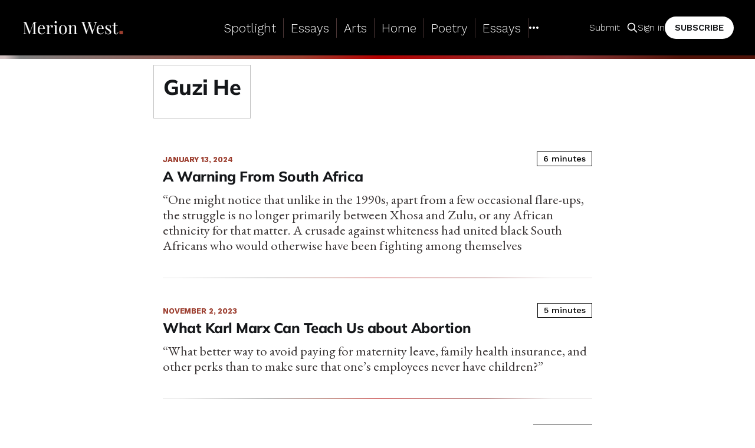

--- FILE ---
content_type: text/html; charset=utf-8
request_url: https://www.merionwest.com/author/guzi-he/
body_size: 17174
content:
<!DOCTYPE html>
<html lang="en">

<head>
    <meta charset="utf-8">
    <meta name="viewport" content="width=device-width, initial-scale=1">
    <title>Guzi He - Merion West</title>
    <link rel="stylesheet" href="https://www.merionwest.com/assets/built/screen.css?v=411a93155c">

    <script>
        document.documentElement.style.setProperty('--inner-height', window.innerHeight + 'px');
    </script>

    <link rel="icon" href="https://www.merionwest.com/content/images/size/w256h256/2024/10/MW-logo-small--1--2.png" type="image/png">
    <link rel="canonical" href="https://www.merionwest.com/author/guzi-he/">
    <meta name="referrer" content="no-referrer-when-downgrade">
    <link rel="next" href="https://www.merionwest.com/author/guzi-he/page/2/">
    
    <meta property="og:site_name" content="Merion West">
    <meta property="og:type" content="profile">
    <meta property="og:title" content="Guzi He - Merion West">
    <meta property="og:url" content="https://www.merionwest.com/author/guzi-he/">
    <meta property="article:publisher" content="https://www.facebook.com/merionwest">
    <meta name="twitter:card" content="summary">
    <meta name="twitter:title" content="Guzi He - Merion West">
    <meta name="twitter:url" content="https://www.merionwest.com/author/guzi-he/">
    <meta name="twitter:site" content="@merionwest">
    
    <script type="application/ld+json">
{
    "@context": "https://schema.org",
    "@type": "Person",
    "sameAs": [],
    "name": "Guzi He",
    "url": "https://www.merionwest.com/author/guzi-he/",
    "mainEntityOfPage": "https://www.merionwest.com/author/guzi-he/"
}
    </script>

    <meta name="generator" content="Ghost 6.13">
    <link rel="alternate" type="application/rss+xml" title="Merion West" href="https://www.merionwest.com/rss/">
    <script defer src="https://cdn.jsdelivr.net/ghost/portal@~2.56/umd/portal.min.js" data-i18n="true" data-ghost="https://www.merionwest.com/" data-key="c1518e139382fa9351441160b1" data-api="https://merion-west.ghost.io/ghost/api/content/" data-locale="en" crossorigin="anonymous"></script><style id="gh-members-styles">.gh-post-upgrade-cta-content,
.gh-post-upgrade-cta {
    display: flex;
    flex-direction: column;
    align-items: center;
    font-family: -apple-system, BlinkMacSystemFont, 'Segoe UI', Roboto, Oxygen, Ubuntu, Cantarell, 'Open Sans', 'Helvetica Neue', sans-serif;
    text-align: center;
    width: 100%;
    color: #ffffff;
    font-size: 16px;
}

.gh-post-upgrade-cta-content {
    border-radius: 8px;
    padding: 40px 4vw;
}

.gh-post-upgrade-cta h2 {
    color: #ffffff;
    font-size: 28px;
    letter-spacing: -0.2px;
    margin: 0;
    padding: 0;
}

.gh-post-upgrade-cta p {
    margin: 20px 0 0;
    padding: 0;
}

.gh-post-upgrade-cta small {
    font-size: 16px;
    letter-spacing: -0.2px;
}

.gh-post-upgrade-cta a {
    color: #ffffff;
    cursor: pointer;
    font-weight: 500;
    box-shadow: none;
    text-decoration: underline;
}

.gh-post-upgrade-cta a:hover {
    color: #ffffff;
    opacity: 0.8;
    box-shadow: none;
    text-decoration: underline;
}

.gh-post-upgrade-cta a.gh-btn {
    display: block;
    background: #ffffff;
    text-decoration: none;
    margin: 28px 0 0;
    padding: 8px 18px;
    border-radius: 4px;
    font-size: 16px;
    font-weight: 600;
}

.gh-post-upgrade-cta a.gh-btn:hover {
    opacity: 0.92;
}</style><script async src="https://js.stripe.com/v3/"></script>
    <script defer src="https://cdn.jsdelivr.net/ghost/sodo-search@~1.8/umd/sodo-search.min.js" data-key="c1518e139382fa9351441160b1" data-styles="https://cdn.jsdelivr.net/ghost/sodo-search@~1.8/umd/main.css" data-sodo-search="https://merion-west.ghost.io/" data-locale="en" crossorigin="anonymous"></script>
    
    <link href="https://www.merionwest.com/webmentions/receive/" rel="webmention">
    <script defer src="/public/cards.min.js?v=411a93155c"></script>
    <link rel="stylesheet" type="text/css" href="/public/cards.min.css?v=411a93155c">
    <script defer src="/public/comment-counts.min.js?v=411a93155c" data-ghost-comments-counts-api="https://www.merionwest.com/members/api/comments/counts/"></script>
    <script defer src="/public/member-attribution.min.js?v=411a93155c"></script>
    <script defer src="/public/ghost-stats.min.js?v=411a93155c" data-stringify-payload="false" data-datasource="analytics_events" data-storage="localStorage" data-host="https://www.merionwest.com/.ghost/analytics/api/v1/page_hit"  tb_site_uuid="2cbf55d5-edac-4019-bf5c-bf6b4bf7d745" tb_post_uuid="undefined" tb_post_type="null" tb_member_uuid="undefined" tb_member_status="undefined"></script><style>:root {--ghost-accent-color: #000000;}</style>
    <link rel="preconnect" href="https://fonts.googleapis.com">
<link rel="preconnect" href="https://fonts.gstatic.com" crossorigin>
<link href="https://fonts.googleapis.com/css2?family=Work+Sans:ital,wght@0,100..900;1,100..900&display=swap" rel="stylesheet">
<link href="https://fonts.googleapis.com/css2?family=EB+Garamond:ital,wght@0,400..800;1,400..800&display=swap" rel="stylesheet">
<link href="https://fonts.googleapis.com/css2?family=Libre+Caslon+Text:ital,wght@0,400;0,700;1,400&display=swap" rel="stylesheet">
<link href="https://fonts.googleapis.com/css2?family=Cormorant+Garamond:wght@300;400;500;600;700&display=swap" rel="stylesheet">

<!-- Dropdown Menu Style -->
<link rel="stylesheet" href="https://cdn.jsdelivr.net/gh/OctoberStudio/ghost-code-injection-pro@nested-menu-pro-v1.8.0/nested-menu-pro/built/nested-menu-pro.min.css">




<style>

  .gh-content ol {
    padding-left: 1.5em;
}

.gh-content ol li {
    font-weight: 400; /* ensures marker inherits bold */
  font-size: 1.5em;
}

/* Number (marker) */
.gh-content ol li::marker {
    color: #9c3e2f; /* Merion West red */
    font-weight: 600;
}

  
  .gh-content ol li,
.gh-content ol li a {
    font-family: "Work Sans", sans-serif;
    font-weight: 400;
    color: #000;
    text-decoration: none;
  line-height:1;
  
}

/* Optional: keep hover subtle and editorial */
.gh-content ol li a:hover {
    text-decoration: underline;
}

  

  strong {

    font-weight: bold;
  }
.gh-foot-menu .nav li { display:none}
  
/* Remove diamonds in the top menu */
.gh-head .nav li {  }
.gh-head .nav li::before { content: none !important; }

  
/* Global UL reset */
ul { list-style: none; margin: 0 0 1rem 0; padding-left: 0; }

/* Diamond marker */
ul li {
  position: relative;
  padding-left: 1.25em; /* space for the diamond */
}

ul li::before {
content: "◈";
position: absolute;
left: 0;
top: 0;
color: #9c3e2f;
transform: rotate(45deg);
border-radius: 1px;
position: relative;
padding-left: 1.2em;
font-size: 120%;
  padding-right: 0.5em;

}


  
 .gh-pagehead .gh-author .gh-pagehead-content {
   border: 1px solid rgb(193, 193, 193) !important;
}

  .endnotes {
font-weight: bold;
font-size: 1.5em;}
  
.strong {
font-weight: 700;
}

  img.square { margin-bottom: 2em !important; margin-top: 2em !important; }

  .factbox {
position: relative;
color: rgb(60, 60, 60);
padding: 1.5em;
border-bottom-width: 2px;
border-bottom-style: dotted;
border-bottom-color: rgb(255, 255, 255);
right: 0px;
font-family: "work sans";
font-weight: 400;
letter-spacing: -1px;
line-height: 1.1;
border-top-width: 2px;
border-left-width: 6em;
border-left-style: solid;
border-left-color: rgb(250, 250, 250);
border-top-style: dotted;
border-top-color: color(srgb 1 0.9358 0.935);
font-size: 1.1em;
}
  
h5 {
font-size: 1.6em;
font-family: 'comorant garamond';
color: grey;
font-style: italic;
margin-top: 1.2em !important;
letter-spacing: -1px;
line-height: 1;
}


.section_header {
font-size: 1.6em;
font-family: "comorant garamond";
color: black;
font-weight: 600;
}

  .sectionbreak {
border-image: linear-gradient(to right, rgb(209, 193, 193) 1%, grey 3%, rgb(156, 62, 47) 40%, rgb(179, 0, 0) 50%, rgb(137, 53, 53) 75%, rgb(79, 18, 8) 90%) 4;
border-bottom-width: 2px !important;
border-bottom-style: solid !important;
border-bottom-color: currentcolor !important;
margin-top: 2em;
text-transform: uppercase;
  }
  .section-summary {
margin-top: 1em;
}

.section-bullets {
    list-style: none;
    padding: 0;
    margin: 0;
}

.section-bullets li {
  font-family: 'Work Sans', sans-serif;
font-size: 17px;
font-weight: 500;
line-height: 1.2;
color: #333;
margin-bottom: 0.5em;
position: relative;
padding-left: 25px;
margin-top: 0 !important;
}
}

.section-bullets li:last-child {
    margin-bottom: 0;
}

.section-bullets li::before {
    content: '';
    position: absolute;
    left: 0;
    top: 8px;
    width: 7px;
    height: 7px;
    background-color: #8B4513;
    display: block;
}

  
    .gh-canvas, .kg-width-full.kg-content-wide { --main: min(var(--content-width,760px),100% - var(--gap) * 2);}

.gh-content>*+* {
margin-top: calc(1.0em*var(--content-spacing-multiplier, 1));
}

.kg-gallery-image, .kg-image[width][height] {
cursor: default;
}

  /* --- Custom “Submit” link styles --- */
.gh-head-link.gh-head-submit {
    margin-right: 1.2rem;   /* space before the search icon (desktop) */
}
@media (max-width: 767px) {
    .gh-head-link.gh-head-submit {      /* hide desktop version on mobile */
        display: none;
    }
}
@media (min-width: 768px) {
    .gh-head-link.gh-head-submit-mobile {  /* hide mobile version on desktop */
        display: none;
    }


.tag-essays .tag-ad .gh-article-meta {
    display:none !important;
  }


.tag-essays .tag-ad   h1.gh-article-title {
line-height: 105%;
margin-bottom: 1.3rem;
font-size: 2.4em;
margin-top: 1em;
font-weight: 800;
}

.tag-essays .tag-ad  .gh-article-excerpt {
    padding: 1em;
text-align: left;
font-family: 'Work Sans' !important;
letter-spacing: -.05em;
line-height: 1.3em;
color: #363535;
background: #ffe7e7;
font-size: 1.3em;
font-weight: 500;
  }

  .kg-callout-card-grey {

  background: rgba(255, 255, 255, 1);
font-style: italic;
}
 h6 

  {
padding-top: 1em;
font-family: 'eb garamond';
line-height: 1.07;
font-size: 150%;
font-weight: 700;
background: rgb(247, 247, 247);
color: color(srgb 0.225 0.2126 0.2126);
padding-bottom: 1em;
padding-left: 1em;
padding-right: 1em;
margin-top: 1em !important;
margin-bottom: 1em !important;
/* letter-spacing: 0px; */
}
 

   .legacy-note {
        padding: 0.5em;
        margin-top: 1.5em;
        margin-bottom: 1.5em;
        line-height: 1.2;
        color: black;
        background: #fff8f8;
        text-align: left;
        padding-left: 0 !important;
      border-bottom: 1px dotted rgb(207, 207, 207);
        font-size: 1.1em;
        font-family: 'Cormorant Garamondt';
    }

     .legacy-note .tag-poetry {
  display: none !important;
    }

    .legacy-note p {
        margin: 0; /* Remove default paragraph margins inside the note */
    }

    .legacy-note b {
font-weight: 600;
color: rgb(138, 0, 0);
text-transform: uppercase;
font-size: 85%;
letter-spacing: -0.5px;
}

    }

    .legacy-note i {
        font-style: italic;
    }

  
  /* Main wrapper for the 404 page content */
        .error-page-content-wrapper {
            text-align: center;
            padding: 40px 20px;
            min-height: 60vh;
            display: flex;
            flex-direction: column;
            justify-content: center;
            align-items: center;
            font-family: 'Inter', sans-serif; /* Default body font for this page */
        }

        /* Main heading "Page not found." */
        .error-page-content-wrapper h1 {
            font-family: 'EB Garamond', serif; /* EB Garamond font */
            font-size: 2.5em;                 /* Adjust size as needed */
            font-weight: 600;
            margin-bottom: 0.75em;            /* Space below H1 */
            color: #1a202c;                   /* Dark text color */
        }
  #search-form-container {
display: none;
}

  .error-search-heading {
    display: inline-flex;      /* text + button = one inline item */
    align-items: center;       /* vertical alignment */
    gap: 0.25em;               /* space between text and icon */
    text-align: center;        /* keeps it centred in its container */
}

/* Optional: tweak the size if you want it even smaller */
.error-search-heading .gh-search-icon {
    width: 20px;
    height: 20px;
}
  
        /* 404 Image */
        .error-image {
            width: 200px;
            height: auto;
            margin-top: 0.5em;                /* Space above image */
            margin-bottom: 1.5em;             /* Space below image */
        }

        /* Subheading "How about a search?" */
        .error-page-content-wrapper h2 {
            font-family: 'EB Garamond', serif; /* EB Garamond font */
            font-size: 1.75em;                /* Adjust size as needed */
            font-weight: 500;
            margin-bottom: 0.75em;           /* Space below H2 */
            color: #4a5568;                  /* Medium-dark text color */
        }



        /* Wrapper for Ghost's search form - hidden by default */
        .search-form-wrapper {
            width: 100%;
            max-width: 350px;                 /* Max width of the search bar */
            margin-top: 0.5em;                /* Space above search bar when visible */
            margin-bottom: 2em;               /* Space below search bar */
                           /* Hidden by default */
        }
        .search-form-wrapper.is-visible {
            display: block;                   /* Shown by JavaScript */
        }

        /* Ghost's search input field (class is .gh-search-input) */
.search-form-wrapper .gh-search-icon,
.search-form-wrapper .search-prompt-svg-icon {
    width: 22px;          /* shrink overall size – adjust as desired */
    height: 22px;
    background-image: url("https://www.merionwest.com/content/images/2025/05/magnifying-glass-1.png");
    background-size: contain;
    background-repeat: no-repeat;
    background-position: center;
    border-radius: 0;      /* remove the default circle if present */
}

/* Hide the original inline SVG so only the PNG shows */
.search-form-wrapper .gh-search-icon svg,
.search-form-wrapper svg.search-prompt-svg-icon {
    display: none !important;
}


  /* Your existing style for the excerpt container background and padding */
  .tag-featured .excerpt_container {

  position: relative; /* Establishes a positioning context if needed for absolute children, though float doesn't need it */
  overflow: auto; /* Important: To contain the floated image */
  }

  /* Style for the featured image INSIDE the excerpt container */
   .tag-featured .excerpt_container .gh-article-image { /* Target the <figure> element */
    float: right;
  width: 150px; /* Adjust as needed */
          margin-top: 0!important;

  }

   .tag-featured .excerpt_container .gh-article-image img {
    display: block; /* Good practice for images */
    width: 100%;    /* Make image responsive within its floated container */
    height: auto;   /* Maintain aspect ratio */
     padding-right: 1em;

  }

    .excerpt_container .gh-article-excerpt {

  }
  

  /* Clearfix (alternative to overflow: auto on parent if needed, but overflow:auto is simpler) */
  /*
  .excerpt_container::after {
    content: "";
    clear: both;
    display: table;
  }
  */

  /* === Fixed and Shrinking Header === */

  /* 1. Style for the fixed header (full size) */
  #gh-head { /* Your identified header ID */
    position: fixed;
    top: 0;
    left: 0;
    width: 100%;
    z-index: 1000; /* Keeps it on top */
    /* Smooth transitions for properties that will change */
    transition: padding 0.3s ease-in-out, box-shadow 0.3s ease-in-out;
    /* Add other transitions as needed, e.g., for logo or internal elements */
  }

  /* 2. Padding for the main content to prevent overlap by the fixed header */
  #gh-main { /* Your identified main content ID */
padding-top: 110px;
  }

  /* 3. Styles for the header when it's scrolled/shrunk */
  #gh-head.scrolled {
  }

  /* Example: If you have a logo image inside the header */
  #gh-head .gh-head-logo img { /* Adjust selector if needed */
    transition: max-height 0.4s ease-in-out;
    max-height: 40px; /* Or your normal logo height */
  }

  #gh-head.scrolled .gh-head-logo img { /* Adjust selector if needed */
    max-height: 35px; /* Example: smaller logo height when scrolled */
  }



  
.mw-splash-container, .tag-poetry.mw-splash-container {
  position: relative;
  width: 100%;
  background-image: linear-gradient(
  to bottom,       /* Gradient direction */
  white 0px,       /* Start with white at the very top */
  #1a1a1a 100px      /* Fade to your dark color (#1a1a1a) over 85 pixels */
  );
  background-color: #1a1a1a;
  margin-bottom: 0.5em;
  color: #fff;
  padding: 3.5em;
  margin-top: 0;
}
.mw-splash-container::before,
.mw-splash-container::after {
content: "";
position: absolute;
left: 0;
width: 100%;
height: 13px;
background: url("https://merion-west.ghost.io/content/images/2025/05/diamond_tile_8_4_equal_fixed.png") repeat-x;
background-size: auto 8px;
image-rendering: pixelated;
pointer-events: none;
}
.mw-splash-container::before { top: 0; }
.mw-splash-container::after  { display:none;}

.mw-splash-image {
  float: right;
  width: clamp(150px, 35%, 300px);
}
.mw-splash-image img {
  display: block;
  width: 100%; height: auto;
  max-width: 10em; /* This was max-width: 10em in your original. Adjust if needed relative to container width. */
  filter: drop-shadow(0 0 10px rgba(0,0,0,0.3));
}
.mw-splash-text, .tag-poetry. {
  /* Text wraps around float */
}
.mw-splash-tagline, .tag-poetry.mw-splash-tagline {
  font-size: 2.5em;
  font-weight: 500;
  margin-bottom: 0.8em;
  line-height: 1.2;
  font-family: 'Cormorant Garamondt', serif;
  color: #fff;
  word-break: normal;
}
.mw-pillars, .tag-poetry.mw-pillars {
  display: flex;
  gap: 14px;
  margin-bottom: 30px;
}
.mw-pillar, .tag-poetry.mw-pillar{
  background-color: rgba(201,33,39,0.9);
  color: #fff;
  padding: 4px 10px;
  border-radius: 1px;
  font-weight: 400;
  min-width: 8em;
  font-size: .7em;
  text-align: center;
  text-transform: uppercase;
  letter-spacing: 1px;
  font-family: 'Work Sans', sans-serif;
}
.mw-splash-description, .tag-poetry.mw-splash-description {
  font-size: 1.0em;
  line-height: 1.6;
  margin-bottom: 30px;
  font-family: 'Cormorant Garamondt', serif;
  color: #ddd;
}
.mw-subscribe-btn {
  background-color: #fff;
  color: #000;
  border: none;
  padding: 12px 25px;
  font-size: 1em;
  font-family: 'Work Sans', sans-serif;
  font-weight: 500;
  text-transform: uppercase;
  letter-spacing: 1px;
  border-radius: 2px;
  cursor: pointer;
  transition: all 0.3s ease;
  text-decoration: none;
  display: inline-block;
  margin-right: 15px;
  max-width:20em;
}
.mw-subscribe-btn:hover {
  background-color: #f1f1f1;
  transform: translateY(-3px);
}
.mw-price, .tag-poetry .mwprice {
  font-size: 1em;
  opacity: 1;
  color: #fff;
  font-family: 'Work Sans', sans-serif; /* Corrected font-family casing */
}
.mw-only-price, .tag-poetry.only-price {
 
}

.offer, .tag-poetry.offer {display:none;}

.complementary, .tag-poetry.complementary {
  display: block;
  font-size: .9em;
  margin-top: 1em;
  font-family: 'Work Sans', sans-serif; /* Corrected font-family casing */
  color: #fff;
}

@media (max-width: 992px) {
  .mw-splash-container {
    padding: 2.5em;
  }
  .mw-splash-tagline { font-size: 2em;}
  .mw-pillars { flex-wrap: wrap; }
}

@media (max-width: 576px) {
  .mw-splash-tagline { font-size: 1.99em;}
  .mw-splash-description { /* No specific styles here, but kept for structure */ }
  .mw-pillar {
    padding: 2px 3px;
    min-width: 110px;
  }
  .mw-subscribe-btn {
    display: block;
    width: 100%;
    margin-bottom: 15px;
    margin-right: 0;
    text-align: center;
    max-width:13em;
  }
  .mw-splash-image {
    width: clamp(80px, 40%, 150px);
  }
}
.mw-clear { clear: both; }

.gh-btn {
  font-family: 'work sans';
  font-size: 100%;
}

.gh-cta-link {
  font-family: 'work sans';
  font-size: 120%;
}
.tag-legacy h1.gh-article-title {
letter-spacing:-3px;
}

    .tag-legacy .gh-article-excerpt,     .tag-legacy .tag-essay .gh-article-excerpt{
      color: #323232;
      font-size: 1.6em;
      line-height: 1.2;
      margin-top: 1em;
      margin-bottom: 1em;
      font-family: 'Cormorant Garamondt' !important;
      text-align: left;
      padding: 1em;
      color: rgb(255, 251, 251) !important;
      border-left: 10px solid rgb(125, 49, 38);
      background: rgb(51, 51, 51);
}

         .tag-legacy  a.gh-article-tag {
           font-size: 90%
         
margin: 0;
border: 1px solid #626262;
padding: 3px 7px;
text-transform: uppercase;
margin-right: 10px;
font-weight: 400;
color: #161616;
letter-spacing: 2px;
         }
    
    .tag-legacy sup {

      color: #9c3e2f;
    }

    .tag-legacy sub {
      vertical-align: baseline;
font-size: 1em;
    }
   .tag-legacy .gh-article-image {
      display: none;
    }



     .tag-legacy blockquote { display: none}

  .tag-poetry  .kg-gallery-card, .tag-poetry .kg-image-card {
    display:none;
  }
    .tag-legacy .kg-image-card {
      display: none;
    }
    

    .gh-content>[id]+* {

    }
.gh-content>[id]:not(:first-child) {
Margin-top: 0;
}


.gh-content>[id] {
Margin-top:0;
}
.outsidequote {
padding: 0.8em 0.4em 0.8em 1.5em;
font-family: "EB Garamond", serif;
font-size: 120%;
line-height: 1.2;
font-weight: 500;
color: rgb(52, 52, 52);
position: relative;
border-left-width: 13px;
border-left-style: solid;
border-left-color: color(srgb 0 0 0);
border-bottom-width: 1px;
border-bottom-style: dashed;
border-bottom-color: grey;
border-top-width: 1px;
border-top-style: dashed;
border-top-color: grey;
}

/* Default for all poetry <p> (lines of text) */
.tag-poetry .gh-content p {
  margin: 0 !important; /* No margin for content lines by default */
  line-height: 1.3;     /* Your tight line height */
  font-family: 'EB Garamond' !important;
  font-weight: 500;
  font-size: 120% !important;
}

/* Styling for TRULY empty paragraphs to act as stanza breaks */
.tag-poetry .gh-content p:empty {
  margin-top: 0.75em !important;    /* Or adjust as needed for total space */
  margin-bottom: 0.75em !important; /* Creates a 1.5em gap */
  /* You might also want to give it a minimum height if margins alone don't work,
     though for :empty, margins are usually effective if the element isn't display:none. */
  /* height: 1em !important; */ /* Example if margins are problematic */
  /* line-height: 0; */ /* Not really relevant if it's truly empty */
  /* font-size: 0; */   /* Not really relevant if it's truly empty */
}

.outsidequote::before {
content: attr(data-source);
display: block;
font-style: italic;
font-weight: 700;
margin-bottom: 0.5em;
font-size: 80%;
text-transform: uppercase;
font-family: "work sans";
text-decoration: underline;
color: color(srgb 0.265 0.265 0.265);

}

    h1.gh-article-title {text-align: left;}
    .gh-article-meta {text-align: left;}



.gh-head-menu .nav > li {
display: inline-block;            /* Ensures items line up horizontally */
padding: 0 12px;                  /* Some horizontal spacing */
border-right: 1px solid #4b3636;     /* Thin gray divider */
}

.gh-head-menu .nav > li:last-child {
border-right: none;               /* Remove divider after the final item */
}

.nav-mw-investigates {
word-spacing: -.1em;
letter-spacing: -.04em;
font-weight: 600;
font-family: 'work sans';
font-size: 95%;
}


.gh-head .nav, .gh-head-menu {
gap: 0;

}
}
    ul.nested-menu li a {
  background: #000;
  color:#fff !important;
      padding: 0;
}
    
.nested-menu-container li.menu-item-has-child.is-nested-open>ul.nested-menu {

    position: absolute;
  max-width: unset !important;
  transition: .3s;
  box-shadow: 0 1px 5px 0 rgb(0 0 0 / 14%);
  border-radius: 1px;
  top: 50px;
  left: 0;
  margin-top: -15px;
  padding: 5px 20px 10px 10px;
  background: #000000;
  color: #fff;
  border: 1px solid #648991;
  border-top: 1px solid #0b414d;
  font-size: 92%;
}
  .tag-issues .gh-navigation {display:none;}
    .tag-issues .social {margin-top:2em;}

  .is-head-brand:not(.is-head-transparent) .gh-head .nav a, .is-head-brand:not(.is-head-transparent) .gh-head-description, .is-head-brand:not(.is-head-transparent) .gh-head-link, .is-head-brand:not(.is-head-transparent) .gh-head-logo, .is-head-brand:not(.is-head-transparent) .gh-head-logo a, .is-head-brand:not(.is-head-transparent) .gh-search, .is-head-brand:not(.is-head-transparent) .gh-social, .is-head-brand:not(.is-head-transparent) .nav-more-toggle {
    color: var(--color-white); font-weight:300;}

  .has-serif-body:not([class*=" gh-font-body"]):not([class^=gh-font-body]):not(poetry) .gh-content .kg-callout-text, .has-serif-body:not([class*=" gh-font-body"]):not([class^=gh-font-body]) .gh-content .kg-toggle-content>ol, .has-serif-body:not([class*=" gh-font-body"]):not([class^=gh-font-body]) .gh-content .kg-toggle-content>p, .has-serif-body:not([class*=" gh-font-body"]):not([class^=gh-font-body]) .gh-content .kg-toggle-content>ul, .has-serif-body:not([class*=" gh-font-body"]):not([class^=gh-font-body]) .gh-content>blockquote, .has-serif-body:not([class*=" gh-font-body"]):not([class^=gh-font-body]) .gh-content>dl, .has-serif-body:not([class*=" gh-font-body"]):not([class^=gh-font-body]) .gh-content>ol, .has-serif-body:not([class*=" gh-font-body"]):not([class^=gh-font-body]) .gh-content>p, .has-serif-body:not([class*=" gh-font-body"]):not([class^=gh-font-body]) .gh-content>ul   .gh-content:not(.tag-poetry)
    .gh-content:not(.tag-poetry){ 
        font-family: 'Cormorant Garamondt';
font-size: 1.21em !important;
letter-spacing: -.3px !important;
line-height: 1.2;
  }


  
    .has-serif-body:not([class*=" gh-font-body"]):not([class^=gh-font-body]) .gh-article-excerpt {
    font-family: auto;
}


.has-serif-body:not([class*=" gh-font-body"]):not([class^=gh-font-body]) .gh-card-excerpt {
font-family: auto;
}

 span.gh-author-icon {
  display:none; 
 }
   
   .tag-poetry img.square {
      display:none;
    }
.tag-arts img.square {
      display:none;
    }

.tag-poetry-essays .gh-content h3 {
   margin-top: 1.5em;
  margin-bottom: 1.5em;
  padding: .8em 1.5em;
  background: #f7f2f2;
  border-left: 5px solid #134f5c;
  font-family: 'work sans';
  font-weight: 400;
  font-size: 1.1em;
}

    .tag-poetry span.reading_time {
      display:none;
    }


 span.reading_time {
  float: right;
  font-weight: 500;
  border: 1px solid;
  padding-left: 10px;
  padding-right: 10px;
  font-size: 90%;
  border-radius: 0px;
  color: black;
}  

   article.span.reading_time {
  float: right;
  color: #ffffff;
  font-weight: 500;
  background: black;
  border: 1px solid;
  padding-left: 10px;
  padding-right: 10px;
  font-size: 90%;
  border-radius: 0px;
}

.gh-card-excerpt {
  color: #3a3535;
  line-height: 1.2;
  margin-top: 1.2rem;
  word-break: break-word;
  font-family: 'eb garamond' !important;
  font-size: 1.4em;
}

   .has-serif-body .gh-article-excerpt,
  .has-serif-body .gh-content > blockquote,
.has-serif-body .gh-content > ol,
.has-serif-body .gh-content > ul,
.has-serif-body .gh-content > dl,
.has-serif-body .gh-content > p,
.has-serif-body .gh-content .kg-callout-text,
.has-serif-body .gh-content .kg-toggle-content > ol,
.has-serif-body .gh-content .kg-toggle-content > ul,
.has-serif-body .gh-content .kg-toggle-content > p,
  .gh-content:not(.tag-poetry){
    font-family: 'Cormorant Garamondt';
    letter-spacing: -0.3px;
    line-height: 1.2;
}



.has-serif-body:not([class*=" gh-font-body"]):not([class^=gh-font-body]) .gh-content:not(.tag-poetry) > blockquote {

      padding: 1em;
    border-left: 0;
    font-family: 'EB Garamond';
    font-size: 125%;
    line-height: 1.25;
    font-weight: 500;
    color: #000000;
    max-width: 650px;
}



body{ font-family: 'work sans';    
    font-weight: 300; color: #000;}

.gh-content {
    background: white;
padding-bottom: 3em;
}



 .gh-content :not(.kg-card):not(table):not([id])+:is(.kg-card,table) {

}
   
.gh-navigation-link {

margin-left:10%;
margin-right: 10%;
Font-weight:500;
}
 
.gh-author-image { display: none;}

.gh-head {
    background-color: var(--ghost-accent-color);
    border-bottom: 6px solid #fea8a8;
    height: 100px;
    border-image: linear-gradient(to right, #d1c1c1 1%, grey 3%, #9c3e2f 40%, #b30000 50%, #893535 75%, #4f1208 90%) 4;
        font-weight:300;
}

    a.gh-head {
      font-weight:300;
    }

.gh-head .nav, a.gh-head-members.gh-head-link.gh-portal-close, a.gh-head-btn.gh-btn.gh-primary-btn.gh-portal-close, .gh-card-date, .tag-essay.gh-article-excerpt {
font-family: 'Work Sans';
}


.gh-foot {
    color: #ffffff;
  padding-bottom: 3em;
  padding-top: 3em;
  white-space: nowrap;
  background: #000000;
  border-top: 13px solid #ffd1caf2;
}


    figcaption {
color: #000;
  font-size: 100%;
  padding: 0.9em;
  line-height: 1.2;
  text-align: left;
  margin-top: 1.6rem;
  font-weight: 400;
  border: 1px solid grey;
  letter-spacing: -1px;
  margin-left: auto;
  margin-right: auto;
  font-family: 'work sans';
Max-width: 80%
}
    

  article.tag-featured .gh-article-meta {
    color: grey;
    float: left;
    text-transform: capitalize;
    border-bottom: 0;
    margin-top:0;
    text-align:left;
  }

    article.tag-featured .gh-article-meta a {
      border-bottom: 0;
      font-weight: 100;
  }



article.tag-featured .gh-article-meta .gh-article-tag {
font-size: 106%;
border-radius: 1px solid #b30000;
padding: 3px 0px;
text-transform: uppercase;
margin-right: 10px;
font-family: 'work sans';
font-weight: 400;
/* color: #b30000; */
/* background: transparent; */
background: url(https://www.merionwest.com/content/images/2025/08/spotlight-3.svg);
background-repeat: no-repeat;
/* background-position: center; */
background-size: contain;
color: transparent;
/* margin: 1px 10px 1px 10px; */
padding-top: 4px 12px 3px 12px;
/* background-origin: initial; */
border-bottom: 0;
border-top: 0;
border-left: 0;
border-right: 1px solid grey;
}

article.tag-featured .gh-article-meta time {
font-size: 90%;
text-transform: uppercase;
margin-right: 10px;
font-family: 'work sans';
font-weight: 500;
color: #000000;
  }


   article.tag-featured h1.gh-article-title {
   text-align: left;
    font-family: 'Cormorant Garamondt';
    letter-spacing: -.08em;
    font-weight: 500;
    line-height:100%;
    padding-top: 1rem;
     font-size: 320%;
}

  article.tag-featured .gh-article-excerpt {
line-height: 1.15;
text-align: left;
background: #efe4e4;
color: black;
padding: 1em;
font-size: 150%;
width: fit-content;
font-size: 1.5em;
font-family: 'EB Garamond' !important;
letter-spacing: -0.4px;
}


.mwtext {
font-size: 80%;
  text-transform: uppercase;
}
    
article.tag-featured .author-bio {
font-size: 110%;
padding: 1.3em 0.5em 0.7em 1.5em;
font-weight: 400;
border-left-width: 2em;
border-left-style: solid;
border-left-color: rgb(0, 0, 0);
font-family: "work sans";
letter-spacing: -1px;
line-height: 1.15;
background: rgb(239, 228, 228);
margin-top: 2em !important;
margin-bottom: 1em !important;
}
}

  article.tag-featured .gh-content>blockquote:not(), .tag-featured.gh-content>blockquote+* {
   margin: 0 2em;
    font-weight: 400;
    font-size: 1.4em;
    letter-spacing: -1px;
    border-left: 4px solid #9c3e2f;
    padding-left: 2rem;
    line-height: 115%;
  }

article.tag-featured .gh-content h2 {
color: #3b0b0b;
font-family: 'eb garamond';
font-size: 2.5em;
line-height: 1.0;
width: 80%;
margin-right: auto;
margin-left: auto;
font-weight: 500;
letter-spacing: -3px;
text-align: left;
margin-bottom: 0.8em;
margin-top: 0.8em !important;

}


article.tag-featured .gh-content h3 {
font-size: 1.35em;
margin-top: 1em !important;
margin-bottom: 1em !important;
padding: 1.0em 1.0em 1.4em 1.4em;
/* background: rgba(38, 33, 33, 0.02); */
font-family: 'work sans';
font-weight: 300;
letter-spacing: -1px;
color: black;
/* border: 1px solid rgb(217, 12, 12); */
/* border-left: 1em solid color(srgb 0.59 0.0509 0.0236); */
border-top: 0.1em solid rgba(160, 31, 29, 1);
/* outline: 1px solid color(srgb 0.82 0.82 0.82 / 0.73); */
/* outline-style: outset; */
border-left: 1em solid color(srgb 0.96 0.96 0.96);

}




  article.tag-featured .gh-content.gh-canvas p:first-of-type::first-letter {
    float: left;
  font-size: 4.5em; /* Adjust font size as needed */
  margin: 10px 25px 7px 25px;  /* Adjust spacing */
  line-height: 1em;
  font-weight: 200;
  font-family: 'work sans';
  border: 2.2px solid #9c3d2f;
  padding: 7px 10px; /* Optional padding */
  color: #9c3d2f; 
}


  


    article.tag-featured .gh-article-title {margin-bottom: .3rem;}

artcle.tag-featured .gh-article-meta {
margin-top:0;
}
    
article.tag-featured .authors {
    color: grey;
    font-size: 230%;
    text-transform: capitalize;

    border-bottom: 0;
 } 

  article.tag-featured .authors a {
 color: grey;
    font-weight: 400;
    letter-spacing: -2px;
 } 

    
   article.tag-featured .by {
    font-weight: 400;
  }



 article.tag-featured blockquote {
  border-left: 6px solid #893535 !important;
  margin-top: 1em !important;
  margin-bottom: 1em !important;
}



    
.tag-essays .gh-card-title {
  font-size: 2.2em;
  font-weight: 500;
}
    
 article.tag-essays .authors {
    color: #000;
   font-family: 'Work Sans';
    font-size: 120%;
    margin: 0;
    padding: 0px 0px 0px 4px;
    float: left;
    text-transform: capitalize;
    margin-top: -22px;
    border-bottom: 0;
 } 

   article.tag-essays .authors a {
 color: #000000;
    font-weight: 500;
    letter-spacing: -2px;
    border-bottom: 1px solid #b30000;
         font-size: 130%;
 } 

  article.tag-essays .by {
    font-weight: 500;
        font-size: 130%;
  }


    article.tag-essays .gh-content.gh-canvas p:first-of-type:first-line {
  font-weight: 600;
  color: 0000; 
    text-transform: uppercase;
        letter-spacing: 1px;
      word-spacing: 2px;
  
}





     article.tag-essays .gh-article-excerpt {
        padding: 1em;
  text-align: left;
  font-family: 'Work Sans' !important;
  letter-spacing: -.05em;
  line-height: 1.3em;
  color: #363535;
  font-weight: 400;
  background: #f7f7f7;
  font-size: 1.4em;
     }


.gh-content>blockquote, .gh-content>blockquote+*, .gh-content>hr, .gh-content>hr+* {
margin-top:0;	
}

         article.tag-essays h1.gh-article-title 
  {
    font-family: 'Work Sans';
    font-weight: 300;
    text-align: left;
    letter-spacing: -.2rem;
    font-size: 290%;
}

      article.tag-essays .gh-article-tag {
background: url("https://www.merionwest.com/content/images/2025/08/essays_new.png");
background-repeat: no-repeat;
/* background-position: center; */
background-size: contain;
color: transparent;
/* margin: 1px 10px 1px 10px; */
padding-top: 4px 12px 3px 12px;
/* background-origin: initial; */
border-bottom: 0;
border-top: 0;
border-left: 0;
border-right: 1px solid grey;
}
    

article.tag-essays h2 {
    /* --- Base Layout --- */
 position: relative;
    z-index: 10;
    background: white;
    padding: 0.7em 2em;
    margin-top: 1em !important;
    width: 90%;
    font-weight: 400 !important;
    
    /* --- Typography (from your original code) --- */
    font-weight: 400 !important;
    /* Add font-family or font-size here if needed */
}

/* --- The Pattern (Top & Bottom Bars) --- */
article.tag-essays h2::before,
article.tag-essays h2::after {
    content: "";
    position: absolute;
    left: 0;
    right: 0;
    height: 7px; /* The height of the border */
    
    /* --- The SVG Image (Red Diamond + Black Cross) --- */
    background-image: url("data:image/svg+xml,%3Csvg width='100' height='20' viewBox='0 0 100 20' xmlns='http://www.w3.org/2000/svg'%3E%3Cpath d='M0 10 L10 0 L20 10 L10 20 Z' fill='%238a0303'/%3E%3Cpath d='M58 8 L62 8 L62 12 L58 12 Z' fill='%23000000'/%3E%3Cpath d='M59 6 L61 6 L61 14 L59 14 Z' fill='%23000000'/%3E%3Cpath d='M56 9 L64 9 L64 11 L56 11 Z' fill='%23000000'/%3E%3C/svg%3E");
    
    /* --- Sizing & Spacing --- */a
    background-repeat: repeat-x;
    background-position: center;
    background-size: 35px 7px; /* Width is 5x height to create the wide gap */
}

/* --- Positioning --- */
article.tag-essays h2::before {
    top: -7px; /* Moves it exactly outside the top edge */
}

article.tag-essays h2::after {
    bottom: -7px; /* Moves it exactly outside the bottom edge */
}


         article.tag-essays h3 {
font-family: "work sans";
padding: 0.6em 0.5em 0em 1em;
font-weight: 500;
letter-spacing: -1.6px;
line-height: 1.3em;
border-top-width: 3px;
border-top-style: solid;
border-top-color: rgb(179, 1, 1);
font-size: 1.3em;
margin-top: 1em !important;
}

article.tag-essays .author-bio
{
padding: 1em 1em 1em 2em;
  text-align: left;
  font-family: 'Work Sans' !important;
  letter-spacing: -.05em;
  line-height: 1.3em;
  color: #363535;
  font-weight: 400;
  padding-bottom: 1em;
  background: #f7f7f7;
  font-size: 1.05em !important;
  border-left: 4px solid #9c3e2f;
}
    
  article.tag-essays .gh-article-meta {
       text-align: left;
           font-family: 'Work Sans';
color: #000;
     }



    .gh-content>blockquote:not(featured), .gh-content>blockquote+* {
    margin-top: 0;
        font-family: "EB Garamond";}




    article.tag-issue h1.gh-article-title, .gh-home-latest .gh-article-title
  {
      font-family: 'Work Sans';
    font-weight:300;
}

  article.tag-issue .gh-article-meta {
    display:none;
  }


.gh-home-latest-icon {
  height: 80px;
  margin: 0 auto;
  width: 80px;
}








 a.gh-article-tag {
    font-size: 90%;
    margin: 0;
    border: 1px solid #b30000;
    padding: 3px 7px;
    text-transform: uppercase;
    margin-right: 0;
    font-family: 'work sans';
    font-weight: 400;
    color: #b30000;
   letter-spacing:1px;
}



.page-template .gh-article-header {
}

  .gh-content>hr {
    border-top: 1px solid #fea8a8;
    border-image: linear-gradient(to right, #e3e3e3 4%, grey 25%, #9c3e2f 40%, #b30000 50%, #893535 75%, #e0dcdc 90%) 4;
  margin: 3.5em 0 3.5em 0;
  padding: 0; 
  background: transparent;}

.gh-btn {
      font-weight: 200;
  text-transform: uppercase;
}

.gh-portal-triggerbtn-label
text-transform: uppercase;
}




.gh-head-actions, .gh-head-menu {
font-weight:300;}

    .gh-head-menu a:hover {
    border-bottom: 2px solid #4f1208;
    padding-bottom: 0.5px;
}

li.nav-about {
     font-family: 'eb garamond';
  font-size: 82%;
  text-transform: uppercase;
}


  ul.nav {
    font-size: 1.4em;
}

  li.nav-sign-up {
  font-size: 1.6rem;
  font-weight: 300;
  letter-spacing: 2px;
  border: 1px solid grey;
  padding: .3em 1em;
  text-transform: uppercase;
  background: #000000;
}
.gh-foot-menu ul.nav a:hover {
text-decoration: underline;
color: #fff;
}


  .gh-powered-by {
   display:none;
}


.gh-portal-signup-header, .gh-portal-signin-header {

display: none;}


.gh-home-cta {
    border-right: 5px solid black;
    border-image: linear-gradient(to right, grey 25%, grey 5%, #9c3e2f 40%, #b30000 50%, #893535 75%, #4f1208 90%) 4;
}

  .has-serif-title .gh-home-subscribe-title {
    font-family: 'Work Sans';
    Color: #b30000;
    letter-spacing: -.01em;
        font-size: 1.8em;
}



  .gh-home-subscribe-description {
    color: #fff;
    letter-spacing: -1px;

}

  .gh-home-subscribe-input {
    border-bottom: 4px solid #b30000;
    color: #fff;

}










/*tag pages */


  .tag-essays .gh-card-excerpt {
padding: 1.3em 0.5em 1.3em 1.3em;
letter-spacing: 0px;
font-size: 1.5em;
line-height: 1.15;
color: rgb(255, 255, 255);
background: rgba(46, 46, 46, 1);
font-weight: 400;
border-left-width: 9px;
border-left-style: solid;
border-left-color: rgb(230, 187, 187);
}

.has-serif-title .gh-card-title {
    font-weight: 300;
    font-size: 180%;

}

.has-serif-title .gh-card-title:hover {
     text-decoration: underline;
    color: #000;
}


  .has-serif-title .gh-pagehead-title {
    font-family: 'work sans';
    letter-spacing: -.07em;
    font-size: 4em;
    margin-bottom: 0;
}


  h1.gh-tag-name.gh-pagehead-title {
    border-bottom: 4px solid #9c3e2f;
        border-image: linear-gradient(to right, #4f1208 5%, #893535 29%, #b30000 40%, #9c3e2f 50%, grey 65%, #fff 90%) 4
  }

  .gh-pagehead-description {
    color: #000;

    font-size: 1.6em;
  line-height: 1.2em;
  margin-top: .8rem;
  letter-spacing: -1px;
  FONT-WEIGHT: 400;
background: transparent;

}




header.gh-pagehead-content {
    padding: 1em;
   border: 1px solid rgb(193, 193, 193) !important;

}


span.brand-text{
    color: #000;
  font-size: 120%;
  font-family: 'work sans';
  text-align: center;
  font-weight: 300;
  letter-spacing: 10px;
  text-transform: uppercase;
  margin-top: 0;
}


   .gh-home-description {
  color: #fff;
  font-size: 1.53rem;
  line-height: 1.40;
  margin-top: -1.7rem;
  font-family: 'work sans';
  font-weight: 300;
  margin-left: .2em;
  letter-spacing: .1em;
  text-transform: uppercase;
}



    
@media (max-width: 767px) {
  #gh-main {
      padding-bottom: 0.5em;
      padding-top:4.5em;

  }
    #gh-head .nav a {
      font-size: 2.6rem;
      text-transform: none;
      font-weight: 100;
  }

}

    @media (min-width: 768px) {
  body:not(.is-dropdown-loaded) .gh-head-menu .nav>li {
      opacity: 1;
  }
      
          .nested-menu-container ul.nested-menu a {
      color: #fff !important;
  }
      
       .nested-menu-container ul.nested-menu a:hover {
      border-bottom: 0;
         text-decoration:underline;
  }

    }

body:not(.is-dropdown-loaded) .gh-head-menu .nav>li {
    opacity: 1;
}

.gh-content a {
color: rgb(116, 116, 116);
text-decoration: none;
}

.gh-feed {
    border: 0px solid grey;
    padding: 1em;
  
}

h1.gh-article-title {
line-height:105%;
margin-bottom: 1.3rem;
}


  .gh-article-meta {
  font-weight:400;
}


.social {
Display:none;
justify-content: center;
align-items: center;
gap: 8px !important;
padding-top: 1em;
flex-wrap: wrap;
border-bottom: 1px solid rgb(187, 177, 177);
padding-bottom: .8em;
background: rgba(255, 255, 255, 0.55);
margin-top: 1em !important;
border-top: 1px solid rgb(168, 168, 168);
}

span.social_text {
  font-family: 'work sans';
  text-transform: uppercase;
  letter-spacing: -1px;
  font-weight: 600;
  font-size: .9em;
}
.commonninja_component {
  width: auto !important;
  display: inline-flex;
}


 .gh-portal-content.signup.gh-portal-signup-logo {
      display: none;
    }
    
  .gh-portal-content.gh-portal-signup-header {
  margin: 4px 0 0;
  background: url(https://merion-west.ghost.io/content/images/2024/12/Merion-West-Logo_signup.svg);
  color: transparent;
  display: block;
  background-position: 100%;
  background-size: cover;
  height: 53px;
  width: 220px;
}

.gh-navigation-link {

margin-left:10%;
margin-right: 10%;
Font-weight:500;
}
 

/*tag-arts*/

.tag-poetry .gh-pagehead-description {
   color: black;
  background-color: #fff;
  padding: 1em;
  font-family: 'eb garamond' !important;
  font-size: 1.3em;
  letter-spacing: 0px;
  font-weight: 500;
 border: 1px solid grey;
   line-height: 1.3em;
  }
  
.tag-poetry-essays .gh-pagehead-description {
   color: black;
  background-color: #fff;
  padding: 1em;
  font-family: 'eb garamond' !important;
  font-size: 1.3em;
  letter-spacing: 0px;
  font-weight: 500;
 border: 1px solid grey;
   line-height: 1.3em;
  }

.tag-arts .page-template .gh-article-header {
}

.tag-arts .gh-head, .tag-poetry .gh-head, .tag-poetry-essays .gh-head {
  border-bottom: 7px solid #134f5c;
  border-image: linear-gradient(to right, #d1c1c1 1%, grey 3%, #53737a 40%, #6a9098 50%, #134f5c 75%, #01303a 90%) 4;
}

.tag-arts	.gh-content>hr {
    border-top: 1px solid #fea8a8;
    border-image: linear-gradient(to right, #e3e3e3 4%, grey 25%, #134f5c 40%, #134f5c 50%, #134f5c 75%, #e0dcdc 90%) 4
}

.tag-arts .gh-card-link, .tag-poetry .gh-card-link, .tag-poetry-essays .gh-card-link {
  
border-image: linear-gradient(to right, #e3e3e3 4%, grey 25%, #134f5c 40%, #134f5c 50%, #134f5c 75%, #e0dcdc 90%) 4;
  padding: 4.2rem 0;
}

.tag-arts  a:hover, .tag-poetry,  a:hover .tag-poetry-essays a:hover {border-bottom: 1px solid #134f5c;}

.tag-arts .gh-content li {

  font-size: 2em;
  font-family: 'work sans';
  font-weight: 300;
  border-bottom: 0;
  color: #134f5c;
  list-style: square;
border:0;
}

.tag-arts .gh-content  a {
border: 0;
}



.tag-arts:not(.tag-poetry-essays):not(.tag-poetry) .gh-content {
margin-top:0;
}
.tag-poetry .gh-article-excerpt, .tag-poetry-essays .gh-article-excerpt, .tag-arts .gh-article-excerpt  {
display:none;
   }

   article.tag-poetry .gh-content > *:not(.mw-splash-container) + *:not(.mw-splash-container) {
    /* This is getting complex and might not fully exclude if .mw-splash-container is the *first* child */
  }
  
  /* More practically, if you want to exclude .mw-splash-container from receiving these styles: */
  article.tag-poetry .gh-content > * + *:not(.mw-splash-container) {
    /* Your poetry styles for siblings */
    font-family: 'eb garamond' !important;
    font-weight: 500;
    font-size: 1.3em;
    line-height: 1.2em;
    /* margin-top: 0; /* You had this in a previous version, ensure it's what you want */
  }

article.tag-poetry .tag-arts .gh-content .gh-canvas {
   font-family: 'eb garamond';

}

.tag-poetry .gh-article-title {
     font-family: 'EB garamond';
  font-weight: 500;
  margin-bottom: 0;
  margin-top: .2em;
  color: #000;
  line-height: 94%;
  text-align:left;
 
}
 .tag-poetry-essays .gh-article-title {
  font-family: 'Cormorant Garamondt';
  font-weight: 600;
  margin-bottom: 0;
  margin-top: .2em;
  font-size: 310%;
  color: #2f2f2f;
  line-height: 94%;
}



.tag-arts .tag-poetry .gh-content h3 {
    margin-top: 1.5em;
  margin-bottom: 1.5em;
  padding: .8em 1.5em;
  background: #f7f2f2;
  border-left: 5px solid #134f5c;
}



.tag-arts h1 {font-family: 'eb garamond';
    }


  
    

/*tag-poetry-essays*/

.tag-poetry-essays .gh-article-meta {text-align:left; }

article.tag-poetry-essays h1.gh-article-title 
  {
font-family: 'EB garamond';
    text-align: left;
}

article.tag-poetry-essays .gh-content.gh-canvas {
  overflow-x: auto;
  white-space: normal;  /* reset any nowrap */

}
article.tag-poetry-essays blockquote, article.tag-poetry-essays h6 {
  margin-top: 0;
  font-family: 'eb garamond' !important;
  font-weight: 500;
  font-size: 1.3em;
  line-height: 1.2em;
  border-color: #134f5c;
    overflow-x: auto;
      white-space: normal !important;
}

article.tag.poetry-essays .gh-content ::-webkit-scrollbar-button {
  display: none;
}

article.tag-poetry-essays .gh-article-tag {
background: url(https://merion-west.ghost.io/content/images/2024/12/Arts_Essays-5.svg);
background-repeat: no-repeat;
background-position: center;
background-size: contain;
color: transparent;
border: 1px solid #134f5c;
letter-spacing: -2px;
font-size: 1.2em;
padding: 0 1.5em 0 1.5em;
}


/*tag-poetry*/



article.tag-poetry .gh-content.gh-canvas {
  overflow-x: auto;
  white-space: normal;  /* reset any nowrap */

}
    .tag-poetry blockquote, .tag-legacy.tag-poetry blockquote {
      white-space: pre !important;
      border: 0;
      padding: 0 !important;
      display:inline;
        
    }

.tag-poetry-essays blockquote, .tag-legacy.tag-poetry-essays blockquote  {
      white-space: normal !important;
      border: 0;
      padding: 0 !important;
      display:inline;
        
    }

   
.has-serif-body:not([class*=" gh-font-body"]):not([class^=gh-font-body]) tag-poetry.gh-content>blockquote {
  padding: 0;
}
.tag-poetry .authors {
display:none; 
}

   .tag-poetry-essays .authors {
  color: darkgrey;
  font-family: 'work sans';
  font-size: 120%;
  margin-top:1.5em;
  padding: 0;
  border-bottom: 0;
  font-weight: normal;
        
 } 

   .tag-poetry .authors a, .tag-poetry-essays .authors a {
   font-weight: 500;
        font-family: 'work sans';
 } 


   .tag-poetry .gh-article-meta, .tag-poetry-essays .gh-article-meta {
     text-align: left;
  font-family: 'work sans';
  font-weight: 400;
  color: #000;
  font-size: 1em;
   }


    .tag-poetry .gh-article-meta a {
   
     text-align: left;
   }



    article.tag-poetry .gh-article-tag {
  background: url(https://merion-west.ghost.io/content/images/2024/12/Arts_Poetry.svg);
  background-repeat: no-repeat;
  background-position: center;
  background-size: contain;
  color: transparent;
  border: 1px solid #134f5c;
}
   


.tag-poetry.gh-content  {
font-family: 'EB garamond';
}


article.tag-poetry h1 {font-family: 'eb garamond';
    }




   
h1.gh-tag-name.gh-pagehead-title .tag-poetry {

font-size:220%;
border-bottom:1px solid grey !important;
font-weight:100 !important;
}



.gh-btn {
    font-weight: 500;
}

/*issues*/

.tag-issues .gh-article-header {
 
  width: 100%;
  margin-right: auto;
  margin-left: auto;
  min-height: 30em;
  background-size: cover;
                  }


.gh-home-latest .gh-article-header {
  background: url(https://merion-west.ghost.io/content/images/2025/01/image-2.png);
  width: 90%
  margin-right: auto;
  margin-left: auto;
  min-height: 30em;
  background-size: cover;
                  }


.gh-home-latest .gh-article {
  margin: 0 auto;
  max-width: 750px;
  padding: 2em;
  position: relative;
  border: 1px solid lightgrey;
}

   .tag-issues .issues-poetry .kg-bookmark-card .kg-bookmark-title a:hover {
      color: darkgrey;
    }


  .tag-issues  .gh-article-footer.no-border { display:none}

.tag-issues .gh-article-meta, .gh-home-latest .gh-article-meta {display:none;}


.tag-issues h1.gh-article-title, article.tag-issue h1.gh-article-title {
color: rgb(255, 255, 255);
margin-top: 1em;
font-size: calc(1.6em + 3vw);
height: fit-content;
display: inline-block;
width: fit-content;
letter-spacing: 10px;
margin-right: auto;
Font-family: 'comorant garamond';
margin-left: auto;
text-align: center;
padding: 1.5em 0.8em;
background: rgba(0, 0, 0, 0.55);
font-weight: 500;
border-width: 1px 1px 2px;
border-style: solid;
border-color: white white rgb(254, 168, 168);
border-image: linear-gradient(to left, rgb(79, 18, 8) 5%, rgb(137, 53, 53) 29%, rgb(179, 0, 0) 40%, rgb(156, 62, 47) 50%, grey 65%, rgb(255, 255, 255) 90%) 4;
}


.gh-home-latest .gh-article-title {
       color: #ffffff;
  margin-top: 1em;
  font-size: calc(1em + 3vw);
  height: fit-content;
  display: inline-block;
  width: fit-content;
  margin-right: auto;
  margin-left: auto;
  font-family: auto;
  padding: 1.5em .8em 1.5em .8em;
  background: #0000008c;
  font-weight: 700;
  border-top: 1px solid white;
  border-right: 1px solid white;
  border-bottom: 2px solid #fea8a8;
  border-left: 1px solid white;
  border-image: linear-gradient(to left, #4f1208 5%, #893535 29%, #b30000 40%, #9c3e2f 50%, grey 65%, #fff 90%) 4;
}


          .tag-issues h3, .gh-home-latest .gh-content h3 {
font-family: 'EB garamond';
       font-weight:500;
       border-left:0;
       font-size: 1.3em;
       padding:0;
} 

.tag-issues h6 {
  font-family: 'Work Sans';
  font-weight: 400;
  text-transform: uppercase;
  letter-spacing: 3px;
    border-bottom: 1px solid #fea8a8;
  border-image: linear-gradient(to right, #4f1208 5%, #893535 29%, #b30000 40%, #9c3e2f 50%, grey 65%, #fff 90%) 4;
}

.tag-issues h3 a { 
  text-decoration: none;
  border-bottom: none;
  font-weight: 600;
  font-size: 1.5em;
  letter-spacing: -2px;
}

    .tag-issues h3 a:hover { 
color:grey;
}
.tag-issues .gh-article-tag {
display:none;}

.tag-issues span.authors {
display:none;
}

    .tag-issues span.authors {
display:none;
}
          .tag-issues span.authors {
display:none;
}
    
    span.kg-bookmark-author {
  display: none;
      list-style-type: none;

}
    .kg-bookmark-card .kg-bookmark-metadata {
  font-size: .8em;
  visibility: hidden;
}

    .gh-content :not(.kg-card):not(table):not([id])+:is(.kg-card,table) {
  margin-top: 2.2em;
      list-style-type: none;
}
    .kg-bookmark-card .kg-bookmark-content {
  font-size: 1.3em;
  padding: 1em 0.8em 0em 1em;
  background: white;
  border: 1px solid grey;
}
.kg-bookmark-content {
  display: flex;
  flex-direction: column;
  flex-grow: 1;
  flex-basis: 100%;
  letter-spacing: -1px;
  align-items: flex-start;
  justify-content: flex-start;
  font-family: 'Work Sans';
}
.kg-bookmark-card  {
  overflow: visible;
}




    .kg-bookmark-card .kg-bookmark-title {
    font-size: 1.5em;
  line-height: 100%;
  font-weight: 300;
  padding-bottom: .5em;}


 .issues-arts-essays .kg-bookmark-card .kg-bookmark-content  a.kg-bookmark-container:hover {color: grey}

  .tag-issues .issues-poetry .kg-bookmark-card .kg-bookmark-title 
     {font-family: 'EB garamond'; font-size: 1.5em; font-weight:100; line-height:100%;}

  .tag-issues .issues-poetry  .kg-bookmark-thumbnail {display:none;}
   
 .issues-poetry span.kg-bookmark-author {
  display: none;
      list-style-type: none;

}


  .tag-issues .issues-poetry  h5 {
  font-size: 3rem;
  margin-bottom: 0;
  font-family: 'EB Garamond';
  font-weight: 600;
  border-left: 5px solid #134f5c;
  padding-left: 6px;
}
    .kg-bookmark-card a.kg-bookmark-container {
  border: 0;
  background: #134f5c4f;
  padding: 0;
  border-radius: 0px !important;
  margin-bottom: 2px;
    }
.kg-bookmark-thumbnail {
  position: relative;
  flex-grow: 1;
  min-width: 20%; }
    
.kg-bookmark-thumbnail img, .kg-collection-card-img img {
  position: absolute;
  width: 100%;
  height: 100%;
  object-fit: contain;

}

.kg-bookmark-card .kg-bookmark-description {
max-height: none;
  display: grid;
  overflow: visible;
  color: #323232;
  opacity: 1;
}

         .kg-bookmark-card a.kg-bookmark-container:hover {
  color: #8a8888 !important;
  padding: 0;
  border: 0;
         }
    
   .issues-poetry .kg-bookmark-card .kg-bookmark-metadata {
  display:none;
}

    .issues-poetry a {font-family: 'EB garamond';}
 
 

.issues-poetry .kg-bookmark-card .kg-bookmark-description {
display: none;
overflow: visible;

}
   .issues-poetry .kg-bookmark-card .kg-bookmark-content {
     font-size: 1.2em;
  list-style-type: none;
  padding: 12px 5px 0px 10px;
  background: #134f5c1c;
     border: 0;
}

.issues-poetry.kg-bookmark-content {
  display: flex;
  flex-direction: column;
  flex-grow: 1;
  flex-basis: 100%;
  letter-spacing: -1px;
  align-items: flex-start;
  justify-content: flex-start;
  overflow: hidden;
  font-family: 'EB garamond';
}
.issues-poetry .kg-bookmark-card  {
  overflow: visible;
}

.kg-bookmark-card .kg-bookmark-container {
border-radius: none !important;
}

      .tag-issues .issues-poetry .issues-arts-essays  h5 {

  border-left: 5px solid  #134f5c;

}
    .issues-arts-essays {
  background: #fff;
}

  .tag-issues .issues-arts-essays .kg-bookmark-card .kg-bookmark-content {
     font-size: 1.0em;
  background: #fff;
}

       .tag-issues .issues-arts-essays   .kg-bookmark-card a.kg-bookmark-container {
      background: #fff;

    }








/*gh-card*/



.gh-card-link {
  border-top: 1px solid #fea8a8;
  border-image: linear-gradient(to right, #e3e3e3 4%, grey 25%, #9c3e2f 40%, #b30000 50%, #893535 75%, #e0dcdc 90%) 4;
  padding: 4.2rem 0;
}
.gh-card-image {
    display:none;
  }

.gh-card-date {
  font-size: 1.5rem;
  font-weight: 600;
  letter-spacing: 1px;
  color: #9c3e2f;
  padding: 1px 0px;
  text-transform: uppercase;
}

  .gh-card-month {
    color: #9c3e2f;
  }



.gh-card-image {
    display:none;
  }

.gh-card-date {
    font-size: 1.3rem;
    font-weight: 700;
    letter-spacing: -.01em;
    color: #9c3e2f;
    padding: 1px 0px;
}

  .gh-card-month {
    color: #9c3e2f;
  }


.tag-poetry h2.gh-card-title a {
font-family: 'EB garamond';
}




h2.gh-card-title .tag-poetry {

font-size:220%;
border-bottom:1px solid grey;
font-weight:100;
font-family: 'eb garamond';

}




p.tag-poetry.gh-card-excerpt .tag-poetry {
font-family: 'EB garamond';
}
      
  </style>

  <script>
(function () {
  const TOKEN_RE = /\s*\[(child|has-child)\]\s*/gi;

  function clean(scope) {
    (scope || document).querySelectorAll('.gh-head .nav li > a').forEach(a => {
      const t = a.textContent;
      if (!TOKEN_RE.test(t)) return;

      // Save flags on the <li> for styling/scripts
      const li = a.closest('li');
      li && (li.dataset.child = /\[child\]/i.test(t) ? 'true' : '');
      li && (li.dataset.hasChild = /\[has-child\]/i.test(t) ? 'true' : '');

      // Replace visible text with the clean label
      const cleaned = t.replace(TOKEN_RE, '').trim();
      a.textContent = cleaned;
      // Optional: keep accessible name clean too
      a.setAttribute('aria-label', cleaned);
      a.setAttribute('title', cleaned);
    });
  }

  // Run early and late
  document.addEventListener('DOMContentLoaded', () => clean());
  window.addEventListener('load', () => clean());

  // Run again if menus are rebuilt or resized
  new MutationObserver(() => clean())
    .observe(document.body, { childList: true, subtree: true });
})();
</script>
</head>

<body class="author-template author-guzi-he is-head-left-logo is-head-brand has-serif-body">
    <div class="gh-site">

        <header id="gh-head" class="gh-head gh-outer">
            <div class="gh-head-inner">
                <div class="gh-head-brand">
                    <div class="gh-head-brand-wrapper">
                        <a class="gh-head-logo" href="https://merionwest.com/">
                                <img src="https://www.merionwest.com/content/images/2024/10/Copy-of-For-Apple-News-Merion-West-Logo.png" alt="Merion West">
                        </a>
                    </div>
                    <button class="gh-search gh-icon-btn" aria-label="Search this site" data-ghost-search><svg xmlns="http://www.w3.org/2000/svg" fill="none" viewBox="0 0 24 24" stroke="currentColor" stroke-width="2" width="20" height="20"><path stroke-linecap="round" stroke-linejoin="round" d="M21 21l-6-6m2-5a7 7 0 11-14 0 7 7 0 0114 0z"></path></svg></button>
                    <button class="gh-burger"></button>
                </div>

                <nav class="gh-head-menu">
                    <ul class="nav">
    <li class="nav-spotlight"><a href="https://www.merionwest.com/tag/featured/">Spotlight</a></li>
    <li class="nav-essays"><a href="https://www.merionwest.com/tag/essays/">Essays</a></li>
    <li class="nav-arts-has-child"><a href="https://www.merionwest.com/arts-section/">Arts[has-child]</a></li>
    <li class="nav-home-child"><a href="https://www.merionwest.com/arts-section/">Home [child]</a></li>
    <li class="nav-poetry-child"><a href="https://www.merionwest.com/tag/poetry/">Poetry[child]</a></li>
    <li class="nav-essays-child"><a href="https://www.merionwest.com/tag/poetry-essays/">Essays[child]</a></li>
    <li class="nav-about"><a href="https://www.merionwest.com/about/">About</a></li>
</ul>

                </nav>

                <div class="gh-head-actions">
                    <a class="gh-head-link gh-head-submit" href="/submit">Submit</a>
                        <button class="gh-search gh-icon-btn" aria-label="Search this site" data-ghost-search><svg xmlns="http://www.w3.org/2000/svg" fill="none" viewBox="0 0 24 24" stroke="currentColor" stroke-width="2" width="20" height="20"><path stroke-linecap="round" stroke-linejoin="round" d="M21 21l-6-6m2-5a7 7 0 11-14 0 7 7 0 0114 0z"></path></svg></button>
                        <div class="gh-head-members">
                                    <a class="gh-head-link" href="#/portal/signin" data-portal="signin">Sign in</a>
                                    <a class="gh-head-btn gh-btn gh-primary-btn" href="#/portal/signup" data-portal="signup">Subscribe</a>
                            <a class="gh-head-link gh-head-submit-mobile" href="/submit">Submit</a>
                        </div>
                </div>
            </div>
        </header>

        
<main id="gh-main" class="gh-main gh-canvas">
        <section class="gh-author gh-pagehead">
                <img class="gh-author-image gh-pagehead-image" src="https://secure.gravatar.com/avatar/aca2ecf3d9638165f46ceadac46b7628fce07e7936b0e29903f92401f3f2c0df?s&#x3D;500&amp;d&#x3D;blank&amp;r&#x3D;g" alt="Guzi He">

            <header class="gh-pagehead-content">
                <h1 class="gh-author-name gh-pagehead-title">Guzi He</h1>


                <div class="gh-author-meta">
                </div>
            </header>
        </section>

        <div class="gh-feed">
                    <article class="gh-card post">
    <a class="gh-card-link" href="/a-warning-from-south-africa/">
                <figure class="gh-card-image">
                    <img
                        srcset="https://cdn.merionwest.com/wp-content/uploads/zuma-jailed-south-africa-petricic-130721.jpg 300w,
                                https://cdn.merionwest.com/wp-content/uploads/zuma-jailed-south-africa-petricic-130721.jpg 720w,
                                https://cdn.merionwest.com/wp-content/uploads/zuma-jailed-south-africa-petricic-130721.jpg 960w,
                                https://cdn.merionwest.com/wp-content/uploads/zuma-jailed-south-africa-petricic-130721.jpg 1200w,
                                https://cdn.merionwest.com/wp-content/uploads/zuma-jailed-south-africa-petricic-130721.jpg 2000w"
                        sizes="(max-width: 1200px) 100vw, 1200px"
                        src="https://cdn.merionwest.com/wp-content/uploads/zuma-jailed-south-africa-petricic-130721.jpg"
                        alt="A Warning From South Africa"
                    >
                </figure>

        
  <span class="gh-article-meta">  </span>

 <time class="gh-card-date" datetime="2024-01-13">
            <span class="gh-card-month">Jan 13</span>
            2024
        </time><span class="reading_time">6 minutes</span>

        <h2 class="gh-card-title">A Warning From South Africa</h2>

        <p class="gh-card-excerpt">“One might notice that unlike in the 1990s, apart from a few occasional flare-ups, the struggle is no longer primarily between Xhosa and Zulu, or any African ethnicity for that matter. A crusade against whiteness had united black South Africans who would otherwise have been fighting among themselves</p>
    </a>
</article>                    <article class="gh-card post">
    <a class="gh-card-link" href="/what-karl-marx-can-teach-us-about-abortion/">

        
  <span class="gh-article-meta">  </span>

 <time class="gh-card-date" datetime="2023-11-02">
            <span class="gh-card-month">Nov 02</span>
            2023
        </time><span class="reading_time">5 minutes</span>

        <h2 class="gh-card-title">What Karl Marx Can Teach Us about Abortion</h2>

        <p class="gh-card-excerpt">“What better way to avoid paying for maternity leave, family health insurance, and other perks than to make sure that one’s employees never have children?”</p>
    </a>
</article>                    <article class="gh-card post">
    <a class="gh-card-link" href="/black-war-cinema-and-the-representation-paradox/">

        
  <span class="gh-article-meta">  </span>

 <time class="gh-card-date" datetime="2023-06-08">
            <span class="gh-card-month">Jun 08</span>
            2023
        </time><span class="reading_time">13 minutes</span>

        <h2 class="gh-card-title">Black War Cinema and the Representation Paradox</h2>

        <p class="gh-card-excerpt">“For all of their insistence on cultural revolution, progressives are not yet ready to kill the goose that lays the golden egg.”</p>
    </a>
</article>                    <article class="gh-card post">
    <a class="gh-card-link" href="/does-the-left-really-believe-in-eugenics/">

        
  <span class="gh-article-meta">  </span>

 <time class="gh-card-date" datetime="2023-04-13">
            <span class="gh-card-month">Apr 13</span>
            2023
        </time><span class="reading_time">6 minutes</span>

        <h2 class="gh-card-title">Do They Really Believe in Eugenics?</h2>

        <p class="gh-card-excerpt">“While denouncing the eugenics movement, one must also recognize that its repudiation by the progressive mainstream signals the rise of a self-centered ethos that is destructive in its own right.”</p>
    </a>
</article>                    <article class="gh-card post">
    <a class="gh-card-link" href="/prelude-to-war-lessons-from-the-second-spanish-republic/">

        
  <span class="gh-article-meta">  </span>

 <time class="gh-card-date" datetime="2023-03-21">
            <span class="gh-card-month">Mar 21</span>
            2023
        </time><span class="reading_time">11 minutes</span>

        <h2 class="gh-card-title">Prelude to War: Lessons from the Second Spanish Republic</h2>

        <p class="gh-card-excerpt">“The Second Spanish Republic has many parallels with modern American politics. Much like its counterparts in Spain, the American left of today is no less preoccupied with terraforming the cultural landscape.”</p>
    </a>
</article>                    <article class="gh-card post">
    <a class="gh-card-link" href="/marxism-has-been-no-deliverer-from-ethnic-strife/">

        
  <span class="gh-article-meta">  </span>

 <time class="gh-card-date" datetime="2023-03-04">
            <span class="gh-card-month">Mar 04</span>
            2023
        </time><span class="reading_time">8 minutes</span>

        <h2 class="gh-card-title">Marxism Has Been No Deliverer from Ethnic Strife</h2>

        <p class="gh-card-excerpt">“Any utopian project that tolerates humanity’s diverse values and identities only to the extent that they help advance a narrowly defined vision of progress can only end in indiscriminate violence.”</p>
    </a>
</article>        </div>
</main>

        <footer class="gh-foot gh-outer">
            <div class="gh-foot-inner gh-inner">
                <div class="gh-copyright">
                    MW Publishing LLC © 2026
                </div>
                    <nav class="gh-foot-menu">
                        <ul class="nav">
    <li class="nav-sign-up"><a href="#/portal/">Sign up</a></li>
</ul>

                    </nav>
                <div class="gh-powered-by">
                    <a href="https://ghost.org/" target="_blank" rel="noopener"></a>
                </div>
            </div>
        </footer>

    </div>


    <script src="https://www.merionwest.com/assets/built/main.min.js?v=411a93155c"></script>
   

    <!-- Dropdown Menu JS -->
<script src="https://cdn.jsdelivr.net/gh/OctoberStudio/ghost-code-injection-pro@nested-menu-pro-v1.8.0/nested-menu-pro/built/nested-menu-pro.min.js"></script>

<script>
console.log("Script is running");  // Add this line to verify script execution
const metaSection = document.querySelector('.gh-article-meta');
console.log("Meta section found:", metaSection); // Add this to check if we find the element

// Select the article section with class 'gh-content'
const articleSection = document.querySelector(".gh-content");

if (articleSection) {
    // Get the HTML content of the article section
    const content = articleSection.innerHTML;
   
    // Find the last occurrence of a period in the content
    const lastPeriodIndex = content.lastIndexOf(".");
   
    // If a period is found, wrap it in a span for styling
    if (lastPeriodIndex !== -1) {
        articleSection.innerHTML =
            content.slice(0, lastPeriodIndex) +
            '<span class=".tag-features.mw-period">.</span>' +
            content.slice(lastPeriodIndex + 1);
    }
}



document.addEventListener("DOMContentLoaded", function () {
    // Select all date elements
    const dateElements = document.querySelectorAll('.gh-card-date');
   
    // Loop through each element and reformat the date
    dateElements.forEach(element => {
        const rawDate = element.getAttribute('datetime'); // Get the raw date from 'datetime'
        if (rawDate) {
            // Convert to "November 12, 2024" format
            const formattedDate = new Date(rawDate).toLocaleDateString('en-US', {
                year: 'numeric',
                month: 'long',
                day: 'numeric',
            });
            element.textContent = formattedDate; // Update the visible text
        }
    });
});

  document.addEventListener("DOMContentLoaded", function () {
    const authorContainer = document.querySelector('.gh-article-meta'); // Adjust selector to the parent container
    if (authorContainer) {
        const authorElements = authorContainer.querySelectorAll('a[rel="author"]'); // Assuming authors are wrapped in <a> with rel="author"
        const authors = Array.from(authorElements).map(author => author.textContent.trim());

        // If there are multiple authors, join them and update the text
        if (authors.length > 1) {
            const formattedAuthors = authors.join(', ');
            authorContainer.innerHTML = `By ${formattedAuthors}`;
        }
    }
});

  
</script>

<script>
document.addEventListener('DOMContentLoaded', function() {
  const header = document.getElementById('gh-head'); // Using getElementById for ID
  const scrollThreshold = 50; // Pixels to scroll before shrinking header. Adjust as needed.

  if (!header) {
    console.warn('Header element #gh-head not found. Scroll behavior will not apply.');
    return; // Exit if header element #gh-head doesn't exist
  }

  function handleHeaderScroll() {
    if (window.scrollY > scrollThreshold) {
      header.classList.add('scrolled');
    } else {
      header.classList.remove('scrolled');
    }
  }

  // Listen for scroll events
  window.addEventListener('scroll', handleHeaderScroll, { passive: true });

  // Call handler on load, in case the page is already scrolled down
  handleHeaderScroll();
});
</script>

<script async defer src="https://proxy.beyondwords.io/npm/@beyondwords/ghost-helper@latest/dist/umd.js"
  onload="new BeyondWords.GhostHelper({
    projectId: 40217
  })">
</script>


</body>

</html>

--- FILE ---
content_type: application/javascript; charset=utf-8
request_url: https://cdn.jsdelivr.net/gh/OctoberStudio/ghost-code-injection-pro@nested-menu-pro-v1.8.0/nested-menu-pro/built/nested-menu-pro.min.js
body_size: 669
content:
!function i(o,s,r){function l(t,e){if(!s[t]){if(!o[t]){var n="function"==typeof require&&require;if(!e&&n)return n(t,!0);if(d)return d(t,!0);throw(e=new Error("Cannot find module '"+t+"'")).code="MODULE_NOT_FOUND",e}n=s[t]={exports:{}},o[t][0].call(n.exports,function(e){return l(o[t][1][e]||e)},n,n.exports,i,o,s,r)}return s[t].exports}for(var d="function"==typeof require&&require,e=0;e<r.length;e++)l(r[e]);return l}({1:[function(e,t,n){{let n=document.querySelector("nav");if(n){let r=n.querySelector("ul");if(r){n.classList.add("nested-menu-container");{var i=r;let t=i.querySelector("button:has(.gh-dropdown)");t&&(t.querySelector("button .gh-dropdown").querySelectorAll(":scope > li").forEach(function(e){i.insertBefore(e,t)}),t.remove())}let e=r.innerHTML,t=window.matchMedia("(max-width: 767px)");function o(){let o="[has-child]",s="[child]";var e=document.querySelectorAll("nav ul li");let r=new Map,l=[],d=null;e.forEach((t,e)=>{var n,i;0<=t.textContent.indexOf(o)?(t.classList.add("menu-item-has-child"),t.innerHTML=t.innerHTML.replace(o,""),t.innerHTML=t.innerHTML.replace(/href="[^"]*"/,'href="#"'),i=(n=t.querySelector("a")).textContent,n.innerHTML=`<span>${i}</span>`,n.innerHTML+='<svg xmlns="http://www.w3.org/2000/svg" width="24" height="24" viewBox="0 0 24 24" stroke-width="2" stroke="currentColor" fill="none" stroke-linecap="round" stroke-linejoin="round"><path stroke="none" d="M0 0h24v24H0z" fill="none"></path><polyline points="6 9 12 15 18 9"></polyline></svg>',n.addEventListener("click",function(e){e.preventDefault()}),(i=document.createElement("ul")).classList.add("nested-menu"),d=i,t.appendChild(i),l.push(t),t.addEventListener("click",function(e){e.stopPropagation(),t.classList.toggle("is-nested-open"),l.forEach(e=>{e!==t&&e.classList.contains("is-nested-open")&&e.classList.remove("is-nested-open")})}),window.addEventListener("click",function(e){t.classList.contains("is-nested-open")&&t.classList.remove("is-nested-open")})):0<=t.textContent.indexOf(s)&&(t.classList.add("nested-menu-item"),t.innerHTML=t.innerHTML.replaceAll(s,""),r.set(t,d))}),r.forEach((e,t)=>{e.append(t)})}function s(){if(!t.matches){let i=document.querySelector(".is-dropdown-loaded");if(i){for(var e=[];r.offsetWidth+64>n.offsetWidth&&r.lastElementChild;)e.unshift(r.lastElementChild),r.lastElementChild.remove();if(e.length){let t=document.createElement("button"),n=(t.setAttribute("class","raki-toggle gh-more-toggle gh-icon-button nav-more-toggle gh-icon-btn"),t.setAttribute("aria-label","More"),t.innerHTML='<svg xmlns="http://www.w3.org/2000/svg" viewBox="0 0 32 32" fill="currentColor"><path d="M21.333 16c0-1.473 1.194-2.667 2.667-2.667v0c1.473 0 2.667 1.194 2.667 2.667v0c0 1.473-1.194 2.667-2.667 2.667v0c-1.473 0-2.667-1.194-2.667-2.667v0zM13.333 16c0-1.473 1.194-2.667 2.667-2.667v0c1.473 0 2.667 1.194 2.667 2.667v0c0 1.473-1.194 2.667-2.667 2.667v0c-1.473 0-2.667-1.194-2.667-2.667v0zM5.333 16c0-1.473 1.194-2.667 2.667-2.667v0c1.473 0 2.667 1.194 2.667 2.667v0c0 1.473-1.194 2.667-2.667 2.667v0c-1.473 0-2.667-1.194-2.667-2.667v0z"></path></svg>',document.createElement("div"));n.setAttribute("class","gh-dropdown"),10<=e.length?(i.classList.add("is-dropdown-mega"),n.style.gridTemplateRows=`repeat(${Math.ceil(e.length/2)}, 1fr)`):i.classList.remove("is-dropdown-mega"),e.forEach(function(e){n.appendChild(e)}),t.appendChild(n),r.appendChild(t);var o=t.getBoundingClientRect(),s=window.innerWidth/2;o.left<s&&n.classList.add("is-left"),window.addEventListener("click",function(e){i.classList.contains("is-dropdown-open")?i.classList.remove("is-dropdown-open"):t.contains(e.target)&&i.classList.add("is-dropdown-open")})}else i.classList.remove("is-dropdown-mega")}}}o(),s(),n.classList.add("nested-menu-loaded"),window.addEventListener("resize",function(){setTimeout(()=>{r.innerHTML=e,o(),s(),n.classList.add("nested-menu-loaded")},1)})}}}},{}]},{},[1]);